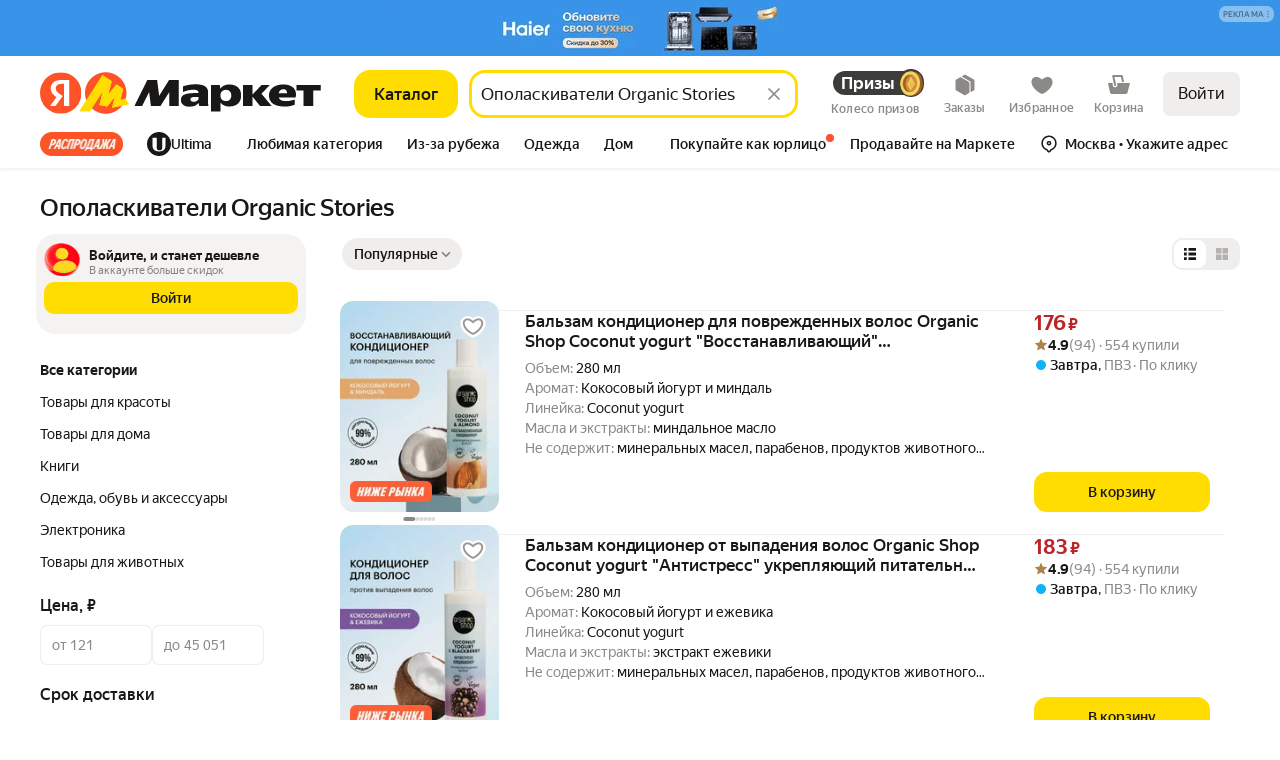

--- FILE ---
content_type: application/javascript; charset=utf-8
request_url: https://yastatic.net/s3/market-b2c-static-production/white-desktop/browser-light/browser-light.browser.promo_SearchPromoHeader.1e10f58.js
body_size: 9166
content:
(window.webpackJsonp=window.webpackJsonp||[]).push([[739],{10545:(function(n,t,e){"use strict";e.r(t),e.d(t,"getRouteByName",(function(){return A})),e.d(t,"buildUrl",(function(){return T})),e.d(t,"buildURL",(function(){return I})),e.d(t,"parseUrl",(function(){return E})),e.d(t,"parseUrlOptimized",(function(){return R})),e.d(t,"replaceParams",(function(){return h})),e.d(t,"pushParams",(function(){return b})),e.d(t,"assignLocation",(function(){return N}));var r,i=e(1724),o=e.n(i),a=e(1873),u=e(1874),_=e.n(u),d=e(1869),c=e.n(d),l=e(1872),f=e(1913),s=["hash"],g=a.a,O=a.a;if(l.b){var P=window.__ROUTES__;r=new c.a,g=(function(n){var t=P[n];t&&(r.addRoute(t),delete P[n])}),O=(function(){for(var n=0,t=Object.values(P);n<t.length;n++){var e=t[n];r.addRoute(e)}O=a.a,g=a.a})}else r=require("@yandex-market/stout").router;var p=(function(n,t,e){if(void 0===t&&(t={}),!n)return null;var r=n.build(t);return _()(r)?null:_()(e)?r:r+"#"+e}),m=(function(n){var t,e=n.params,r=void 0===e?{}:e,i=n.anchor;return r.hash,{paramsFiltered:o()(r,s),anchorNew:(null==(t=r.hash)?void 0:t.hash)||i}}),A=(function(n){return g(n),r.getRouteByName(n)}),T=(function(n,t,e){var r=A(n),i=m({params:t,anchor:e});return p(r,i.paramsFiltered,i.anchorNew)}),I=T,E=(function(n,t){void 0===t&&(t=!1),t||O();var e=r&&r.findFirst?r.findFirst(n):null;return e?{pageId:e[0].getName(),params:e[1]}:null}),R=(function(n){var t=n.url;return n.expectedPageIds.filter(Boolean).forEach(g),E(t,!0)}),h=(function(n,t,e){if(void 0===t&&(t={}),!l.c){var r=T(n,t,e);void 0===e&&(r+=window.location.hash),window.history&&Object(f.windowHistoryReplaceState)({pageId:n,pageParams:t},document.title,r)}}),b=(function(n,t,e){if(void 0===t&&(t={}),!l.c){var r=T(n,t,e);void 0===e&&(r+=window.location.hash),window.history&&Object(f.windowHistoryPushState)({pageId:n,pageParams:t},document.title,r)}}),N=(function(n,t,e){if(void 0===t&&(t={}),!l.c){var r=T(n,t,e);window.location&&Object(f.windowLocationAssign)({url:r})}})}),10759:(function(n,t,e){"use strict";e.d(t,"a",(function(){return _})),e.d(t,"f",(function(){return d})),e.d(t,"b",(function(){return c})),e.d(t,"c",(function(){return l})),e.d(t,"e",(function(){return f})),e.d(t,"d",(function(){return s}));var r=e(1527),i=e.n(r),o=e(1788);e(6773),e(6774);var a=e(6775),u=e(6771);e(4107);var _=(function(n){return null==n?void 0:n.metaInfo}),d=(function(n){var t;return null==(t=n.metaInfo)||null==(t=t.searchBar)?void 0:t.placeholder}),c=(function(n){var t;return null==(t=null==n?void 0:n.widgets)?void 0:t.nodes}),l=(function(n){var t;return(null==(t=n.metaInfo)?void 0:t.pageStyle)==="ultima"}),f=(function(n){if(!o.isDesktop&&(null==n||null==(t=n.metaInfo)?void 0:t.pageStyle)==="ultima"){var t,e=c(n);if(e){var r=e.find((function(n){return(null==n?void 0:n.name)===u.b&&"hotlinks"in n}));if(!r||!r.hotlinks)return;var a=new Set(r.hotlinks.map((function(n){return null==n?void 0:n.title})).filter(Boolean));if(!a.has("Каталог")||!a.has("Бренды"))return;return i()({},r,{name:"UltimaHotlinks"})}}}),s=(function(n){if(null!=n&&n.metaInfo){var t=n.metaInfo.emptyState;if(t)return{name:a.a,emptyState:t}}})}),1872:(function(n,t,e){"use strict";e.d(t,"b",(function(){return r})),e.d(t,"c",(function(){return i})),e.d(t,"a",(function(){return o}));var r=!0,i=!1,o="X-Market-App-Version"}),1873:(function(n,t,e){"use strict";t.a=(function(){})}),1874:(function(n,t,e){"use strict";t.__esModule=!0,t.default=void 0;var r,i=(r=e(1875))&&r.__esModule?r:{default:r};t.default=i.default}),1938:(function(n,t,e){"use strict";e.d(t,"a",(function(){return o})),e.d(t,"b",(function(){return a})),e.d(t,"e",(function(){return u})),e.d(t,"c",(function(){return _})),e.d(t,"d",(function(){return l})),e.d(t,"f",(function(){return g})),e.d(t,"i",(function(){return O})),e.d(t,"g",(function(){return P})),e.d(t,"h",(function(){return p}));var r,i=e(1820),o="page/PAGE_CHANGE",a="page/PAGE_CHANGE_BACK",u="page/PAGE_REDIRECT",_="page/PAGE_CHANGE_SILENT",d="page/INIT_ROUTE_SYNC",c="page/PAGE_TOGGLE_LOADING",l="@marketfront/page/INIT",f="@marketfront/page/SET_DOC_TITLE",s=Object(i.createActions)(((r={})[o]=(function(n){return Object(i.action)({pageId:n.pageId,params:n.params},n.meta)}),r[_]=(function(n){return Object(i.action)({pageId:n.pageId,params:n.params},n.meta)}),r[d]=i.empty,r[u]=(function(n){var t=n.url,e=n.target;return Object(i.action)({url:t,target:void 0!==e?e:"_self"})}),r[c]=i.empty,r[a]=(function(n){return Object(i.action)({delta:n})}),r[l]=(function(n){return Object(i.action)(n)}),r[f]=(function(n){return Object(i.action)(n)}),r)),g=s[o],O=(s[_],s[d],s[u]),P=(s[c],s[a]),p=s[l];s[f]}),1939:(function(n,t,e){"use strict";e.d(t,"a",(function(){return r})),e.d(t,"b",(function(){return i}));var r=(function(n){for(var t=arguments.length,e=Array(t>1?t-1:0),r=1;r<t;r++)e[r-1]=arguments[r];requestAnimationFrame((function(){setTimeout.apply(void 0,[n,0].concat(e))}))}),i=(function(n){return (function(){for(var t=arguments.length,e=Array(t),i=0;i<t;i++)e[i]=arguments[i];return r.apply(void 0,[n].concat(e))})})}),1940:(function(n,t,e){"use strict";e.d(t,"b",(function(){return d})),e.d(t,"a",(function(){return c})),e.d(t,"c",(function(){return f})),e.d(t,"e",(function(){return s})),e.d(t,"d",(function(){return g}));var r,i=e(1527),o=e.n(i),a=e(1941),u=e(1820),_="NAVIGATE",d="NAVIGATE_WITH_MIDDLE_BUTTON",c="NAVIGATE_WITH_CONTEXT_MENU",l=Object(u.createActions)(((r={})[_]=(function(n,t){return Object(u.action)(n,Object(a.a)(t)?o()({},t,{withSyncMetrikaCall:!0}):{withSyncMetrikaCall:!0})}),r[d]=(function(n){return Object(u.action)(n)}),r[c]=(function(n){return Object(u.action)(n)}),r)),f=l[_],s=l[d],g=l[c]}),1941:(function(n,t,e){"use strict";function r(n){return null!=n&&"object"==typeof n}e.d(t,"a",(function(){return r}))}),1947:(function(n,t,e){"use strict";e.d(t,"a",(function(){return o}));var r=e(1949),i=e(1948);function o(n){return Object(i.a)(n)||Object(r.a)(n)}}),1948:(function(n,t,e){"use strict";function r(n){return null===n}e.d(t,"a",(function(){return r}))}),1949:(function(n,t,e){"use strict";function r(n){return void 0===n}e.d(t,"a",(function(){return r}))}),2154:(function(n,t,e){"use strict";var r=e(2079),i=e.n(r),o=e(1562);t.a=(function(n){return Object(o.invariant)("function"==typeof n),Object(o.invariant)(1==arguments.length),i()(n)})}),2159:(function(n,t,e){"use strict";Object.defineProperty(t,"__esModule",{value:!0}),t.VIEW_PLATFORM_TYPE=t.WEB_PLATFORM_OPPOSITE_MAP=t.WEB_VIEW_PLATFORM_TYPE=t.WEB_VIEW=t.INTEGRATION_PLATFORM_TYPE=t.APP_CLIENT_PLATFORM_TYPE=t.APP_PLATFORM_GROUP_EDA_INTEGRATION=t.APP_PLATFORM_GROUP_LAVKA_INTEGRATION=t.APP_PLATFORM_GROUP_GO_INTEGRATION=t.APP_PLATFORM_GROUP_GO=t.APP_PLATFORM_INTEGRATION_ANDROID=t.APP_PLATFORM_INTEGRATION_IOS=t.APP_PLATFORM_GO_ANDROID=t.APP_PLATFORM_GO_IOS=t.APP_PLATFORM_GROUP_MOBILE=t.APP_PLATFORM_ANDROID=t.APP_PLATFORM_IOS=t.PLATFORM_GROUP_WEB=t.PLATFORM_TYPE_ANY=t.PLATFORM_TYPE=t.PROJECT_TYPE=void 0;var r=e(2160);Object.defineProperty(t,"PLATFORM_TYPE",{enumerable:!0,get:(function(){return r.PLATFORM_TYPE})}),Object.defineProperty(t,"PLATFORM_TYPE_ANY",{enumerable:!0,get:(function(){return r.PLATFORM_TYPE_ANY})}),Object.defineProperty(t,"PLATFORM_GROUP_WEB",{enumerable:!0,get:(function(){return r.PLATFORM_GROUP_WEB})}),Object.defineProperty(t,"WEB_VIEW",{enumerable:!0,get:(function(){return r.WEB_VIEW})}),Object.defineProperty(t,"WEB_VIEW_PLATFORM_TYPE",{enumerable:!0,get:(function(){return r.WEB_VIEW_PLATFORM_TYPE})}),Object.defineProperty(t,"WEB_PLATFORM_OPPOSITE_MAP",{enumerable:!0,get:(function(){return r.WEB_PLATFORM_OPPOSITE_MAP})});var i=e(2161);Object.defineProperty(t,"APP_PLATFORM_IOS",{enumerable:!0,get:(function(){return i.APP_PLATFORM_IOS})}),Object.defineProperty(t,"APP_PLATFORM_ANDROID",{enumerable:!0,get:(function(){return i.APP_PLATFORM_ANDROID})}),Object.defineProperty(t,"APP_PLATFORM_GROUP_MOBILE",{enumerable:!0,get:(function(){return i.APP_PLATFORM_GROUP_MOBILE})});var o=e(2162);Object.defineProperty(t,"APP_PLATFORM_GO_IOS",{enumerable:!0,get:(function(){return o.APP_PLATFORM_GO_IOS})}),Object.defineProperty(t,"APP_PLATFORM_GO_ANDROID",{enumerable:!0,get:(function(){return o.APP_PLATFORM_GO_ANDROID})}),Object.defineProperty(t,"APP_PLATFORM_INTEGRATION_IOS",{enumerable:!0,get:(function(){return o.APP_PLATFORM_INTEGRATION_IOS})}),Object.defineProperty(t,"APP_PLATFORM_INTEGRATION_ANDROID",{enumerable:!0,get:(function(){return o.APP_PLATFORM_INTEGRATION_ANDROID})}),Object.defineProperty(t,"APP_PLATFORM_GROUP_GO",{enumerable:!0,get:(function(){return o.APP_PLATFORM_GROUP_GO})}),Object.defineProperty(t,"APP_PLATFORM_GROUP_GO_INTEGRATION",{enumerable:!0,get:(function(){return o.APP_PLATFORM_GROUP_GO_INTEGRATION})}),Object.defineProperty(t,"APP_PLATFORM_GROUP_LAVKA_INTEGRATION",{enumerable:!0,get:(function(){return o.APP_PLATFORM_GROUP_LAVKA_INTEGRATION})}),Object.defineProperty(t,"APP_PLATFORM_GROUP_EDA_INTEGRATION",{enumerable:!0,get:(function(){return o.APP_PLATFORM_GROUP_EDA_INTEGRATION})}),Object.defineProperty(t,"INTEGRATION_PLATFORM_TYPE",{enumerable:!0,get:(function(){return o.INTEGRATION_PLATFORM_TYPE})});var a=e(2163);Object.defineProperty(t,"PROJECT_TYPE",{enumerable:!0,get:(function(){return a.PROJECT_TYPE})}),Object.defineProperty(t,"APP_CLIENT_PLATFORM_TYPE",{enumerable:!0,get:(function(){return a.APP_CLIENT_PLATFORM_TYPE})}),Object.defineProperty(t,"VIEW_PLATFORM_TYPE",{enumerable:!0,get:(function(){return a.VIEW_PLATFORM_TYPE})})}),2160:(function(n,t,e){"use strict";var r;Object.defineProperty(t,"__esModule",{value:!0}),t.WEB_PLATFORM_OPPOSITE_MAP=t.WEB_VIEW_PLATFORM_TYPE=t.WEB_VIEW=t.PLATFORM_GROUP_WEB=t.PLATFORM_TYPE_ANY=t.PLATFORM_TYPE=void 0,t.PLATFORM_TYPE={DESKTOP:"desktop",TOUCH:"touch",API:"api"},t.PLATFORM_TYPE_ANY="any",t.PLATFORM_GROUP_WEB="web",t.WEB_VIEW="web_view",t.WEB_VIEW_PLATFORM_TYPE={WEB_VIEW:t.WEB_VIEW},t.WEB_PLATFORM_OPPOSITE_MAP=((r={})[t.PLATFORM_TYPE.TOUCH]=t.PLATFORM_TYPE.DESKTOP,r[t.PLATFORM_TYPE.DESKTOP]=t.PLATFORM_TYPE.TOUCH,r)}),2161:(function(n,t,e){"use strict";Object.defineProperty(t,"__esModule",{value:!0}),t.APP_PLATFORM_GROUP_MOBILE=t.APP_PLATFORM_ANDROID=t.APP_PLATFORM_IOS=void 0,t.APP_PLATFORM_IOS="ios",t.APP_PLATFORM_ANDROID="android",t.APP_PLATFORM_GROUP_MOBILE="mobile"}),2162:(function(n,t,e){"use strict";Object.defineProperty(t,"__esModule",{value:!0}),t.INTEGRATION_PLATFORM_TYPE=t.MARKET_INTEGRATION_CLIENT=t.INTEGRATION_CLIENT_UNKNOWN=t.INTEGRATION_CLIENT_ANDROID=t.INTEGRATION_CLIENT_IOS=t.APP_PLATFORM_GROUP_EDA_INTEGRATION=t.APP_PLATFORM_GROUP_LAVKA_INTEGRATION=t.APP_PLATFORM_GROUP_GO_INTEGRATION=t.APP_PLATFORM_GROUP_GO=t.APP_PLATFORM_INTEGRATION_ANDROID=t.APP_PLATFORM_INTEGRATION_IOS=t.APP_PLATFORM_GO_ANDROID=t.APP_PLATFORM_GO_IOS=void 0,t.APP_PLATFORM_GO_IOS="go_ios",t.APP_PLATFORM_GO_ANDROID="go_android",t.APP_PLATFORM_INTEGRATION_IOS="integration_ios",t.APP_PLATFORM_INTEGRATION_ANDROID="integration_android",t.APP_PLATFORM_GROUP_GO="go",t.APP_PLATFORM_GROUP_GO_INTEGRATION="go",t.APP_PLATFORM_GROUP_LAVKA_INTEGRATION="lavka_integration",t.APP_PLATFORM_GROUP_EDA_INTEGRATION="eda_integration",t.INTEGRATION_CLIENT_IOS="ios",t.INTEGRATION_CLIENT_ANDROID="android",t.INTEGRATION_CLIENT_UNKNOWN="unknown",t.MARKET_INTEGRATION_CLIENT={IOS:t.INTEGRATION_CLIENT_IOS,ANDROID:t.INTEGRATION_CLIENT_ANDROID,UNKNOWN:t.INTEGRATION_CLIENT_UNKNOWN},t.INTEGRATION_PLATFORM_TYPE={INTEGRATION_IOS:t.APP_PLATFORM_INTEGRATION_IOS,INTEGRATION_ANDROID:t.APP_PLATFORM_INTEGRATION_ANDROID}}),2163:(function(n,t,e){"use strict";Object.defineProperty(t,"__esModule",{value:!0}),t.PlatformX=t.VIEW_PLATFORM_TYPE=t.APP_CLIENT_PLATFORM_TYPE=t.PROJECT_TYPE=void 0;var r,i=e(2160),o=e(2161),a=e(2162);t.PROJECT_TYPE={BUSINESS:"business",MARKET:"market",API:"api"},t.APP_CLIENT_PLATFORM_TYPE={IOS:o.APP_PLATFORM_IOS,ANDROID:o.APP_PLATFORM_ANDROID,GO:a.APP_PLATFORM_GROUP_GO,GO_IOS:a.APP_PLATFORM_GO_IOS,GO_ANDROID:a.APP_PLATFORM_GO_ANDROID},t.VIEW_PLATFORM_TYPE={DESKTOP:i.PLATFORM_TYPE.DESKTOP,TOUCH:i.PLATFORM_TYPE.TOUCH,MOBILE:o.APP_PLATFORM_GROUP_MOBILE},(r=t.PlatformX||(t.PlatformX={})).AppIOS="IOS",r.AppAndroid="ANDROID",r.WebDesktop="DESKTOP",r.WebTouch="TOUCH",r.IntLavkaIOS="YANDEX_LAVKA_IOS",r.IntLavkaAndroid="YANDEX_LAVKA_ANDROID",r.IntGoIOS="YANDEX_GO_IOS",r.IntGoAndroid="YANDEX_GO_ANDROID",r.IntEdaIOS="YANDEX_EDA_IOS",r.IntEdaAndroid="YANDEX_EDA_ANDROID",r.IntDeliveryClubIOS="DELIVERY_CLUB_IOS",r.IntDeliveryClubAndroid="DELIVERY_CLUB_ANDROID",r.IntTelegramIOS="TELEGRAM_IOS",r.IntTelegramAndroid="TELEGRAM_ANDROID",r.Unknown="UNKNOWN"}),2172:(function(n,t,e){"use strict";e.d(t,"a",(function(){return s})),e.d(t,"b",(function(){return g})),e.d(t,"c",(function(){return O}));var r=e(1527),i=e.n(r),o=e(1724),a=e.n(o),u=e(1540),_=e.n(u),d=e(1943),c=e(2173),l=e.n(c),f=["flexDirection","gap","rowGap","paddingX","paddingY","paddingTop","paddingRight","paddingBottom","paddingLeft","marginTop","marginRight","marginBottom","marginLeft","justifyContent","alignItems","wrap","hidden","className","as","children","withoutDefaultFlex"];function s(n){var t=n.flexDirection,e=n.gap,r=void 0===e?0:e,o=n.rowGap,c=n.paddingX,s=void 0===c?0:c,g=n.paddingY,O=void 0===g?0:g,P=n.paddingTop,p=void 0===P?0:P,m=n.paddingRight,A=void 0===m?0:m,T=n.paddingBottom,I=void 0===T?0:T,E=n.paddingLeft,R=void 0===E?0:E,h=n.marginTop,b=void 0===h?0:h,N=n.marginRight,v=void 0===N?0:N,L=n.marginBottom,M=void 0===L?0:L,G=n.marginLeft,F=void 0===G?0:G,y=n.justifyContent,S=void 0===y?"normal":y,D=n.alignItems,w=void 0===D?"normal":D,j=n.wrap,C=void 0!==j&&j,W=n.hidden,x=n.className,U=n.as,Y=void 0===U?"div":U,B=n.children,k=n.withoutDefaultFlex,H=a()(n,f),z=Object(u.useMemo)((function(){return"gap-"+r.toString().replace(".","_")}),[r]);return _.a.createElement(Y,i()({className:Object(d.a)(x,(p>0||O>0)&&l.a["padding-top-"+(p||O)],(A>0||s>0)&&l.a["padding-right-"+(A||s)],(I>0||O>0)&&l.a["padding-bottom-"+(I||O)],(R>0||s>0)&&l.a["padding-left-"+(R||s)],l.a.root,k?l.a.withoutDefaultFlex:l.a["flex-direction-"+(void 0===t?"column":t)],r>0&&!o&&l.a[z],b>0&&l.a["margin-top-"+b],v>0&&l.a["margin-right-"+v],M>0&&l.a["margin-bottom-"+M],F>0&&l.a["margin-left-"+F],"normal"!==S&&l.a["justify-content-"+S],"normal"!==w&&l.a["align-items-"+w],C&&l.a.wrap),hidden:void 0!==W&&W},H),B)}function g(n){return _.a.createElement(s,i()({flexDirection:"column"},n))}function O(n){return _.a.createElement(s,i()({flexDirection:"row"},n))}}),2173:(function(n,t,e){n.exports={root:"_1MOwX",withoutDefaultFlex:"HWVB4","flex-direction-column":"_1bCJz","flex-direction-row":"_2eMnU","flex-direction-row-reverse":"Deuyp","flex-direction-column-reverse":"p6Zks",wrap:"_2qZqz","gap-0":"_1KiOU","padding-top-0":"_1Gfas","padding-right-0":"_3VG-4","padding-bottom-0":"_3yaNa","padding-left-0":"_1BD91","margin-top-0":"_3v63r","margin-right-0":"_1eg3s","margin-bottom-0":"_2Hyxz","margin-left-0":"_2vKGQ","gap-1":"_2FUSc","padding-top-1":"_2Llxj","padding-right-1":"XmAJX","padding-bottom-1":"_3tza_","padding-left-1":"XWsx-","margin-top-1":"_3Fh5L","margin-right-1":"_1dBRS","margin-bottom-1":"i1Eun","margin-left-1":"_2IGu6","gap-2":"AH9fe","padding-top-2":"_2y6Gl","padding-right-2":"p_cw-","padding-bottom-2":"_1pIA_","padding-left-2":"Ky5F8","margin-top-2":"_2WoY-","margin-right-2":"Ei42Q","margin-bottom-2":"Mb7vH","margin-left-2":"_8-VyZ","gap-3":"_28-dA","padding-top-3":"_1jupA","padding-right-3":"_3Q3MC","padding-bottom-3":"_1FEQF","padding-left-3":"_19BYU","margin-top-3":"_1aCUG","margin-right-3":"_3_HV2","margin-bottom-3":"_2y1ui","margin-left-3":"_1JdsY","gap-4":"_1o9dD","padding-top-4":"_1129c","padding-right-4":"_1T2Sz","padding-bottom-4":"_2lL8Y","padding-left-4":"_3LfRU","margin-top-4":"_3cz5I","margin-right-4":"_3pzZC","margin-bottom-4":"_3kPuD","margin-left-4":"_10Qcj","gap-5":"FHzae","padding-top-5":"tiHo6","padding-right-5":"_5CpNu","padding-bottom-5":"bUzjm","padding-left-5":"_3wKZA","margin-top-5":"vog3W","margin-right-5":"_211_s","margin-bottom-5":"_3l36O","margin-left-5":"r2gcN","gap-6":"_1nHQg","padding-top-6":"_3wnHZ","padding-right-6":"_1E_6a","padding-bottom-6":"_3_yPl","padding-left-6":"_2LEKJ","margin-top-6":"DvFDD","margin-right-6":"_316TY","margin-bottom-6":"iLygt","margin-left-6":"_1feZ8","gap-7":"eWq-S","padding-top-7":"NOd0l","padding-right-7":"_2Hiqm","padding-bottom-7":"_1D2cs","padding-left-7":"_3n55i","margin-top-7":"dOWvJ","margin-right-7":"_1_KCD","margin-bottom-7":"_25kYl","margin-left-7":"_2dpWg","gap-8":"_1Qy9t","padding-top-8":"R2XMm","padding-right-8":"eqqXl","padding-bottom-8":"_3mmUy","padding-left-8":"_1fjXL","margin-top-8":"_1IkKQ","margin-right-8":"_1rsVZ","margin-bottom-8":"_3UhlB","margin-left-8":"_3gNTn","gap-9":"_3Qfy0","padding-top-9":"-u32m","padding-right-9":"_1nPJq","padding-bottom-9":"_12eW2","padding-left-9":"_1jsCH","margin-top-9":"_3BJvH","margin-right-9":"_1hxSi","margin-bottom-9":"_2hpEe","margin-left-9":"_3r7C4","gap-10":"_2Gp39","padding-top-10":"IMXKV","padding-right-10":"_2WxNX","padding-bottom-10":"_1Yo65","padding-left-10":"wP9cS","margin-top-10":"mvta4","margin-right-10":"_2P9qQ","margin-bottom-10":"_1XELx","margin-left-10":"_3qDDN","gap-11":"_3S63f","padding-top-11":"_3C9ih","padding-right-11":"_3TaXY","padding-bottom-11":"_2c7dv","padding-left-11":"Qk1V-","margin-top-11":"I0QMe","margin-right-11":"_3rnOI","margin-bottom-11":"_35o8q","margin-left-11":"_1mqco","gap-12":"_2M4Db","padding-top-12":"_1NmNc","padding-right-12":"fIkyB","padding-bottom-12":"_2Ep57","padding-left-12":"OZJZ-","margin-top-12":"_1deQk","margin-right-12":"_3n4Q9","margin-bottom-12":"_3ilZX","margin-left-12":"_2CPsI","gap-13":"_2cjwa","padding-top-13":"_2GYf9","padding-right-13":"_2I3Yy","padding-bottom-13":"_353Q2","padding-left-13":"_1v8Me","margin-top-13":"_36mGk","margin-right-13":"_3s_k0","margin-bottom-13":"_39zkn","margin-left-13":"_3SKja","gap-14":"BIGwq","padding-top-14":"_1TLJJ","padding-right-14":"_3kLoo","padding-bottom-14":"H0WZj","padding-left-14":"_3GEYl","margin-top-14":"W1Mj7","margin-right-14":"_31IVj","margin-bottom-14":"_2ShWX","margin-left-14":"_2MjkF","gap-15":"_18bcG","padding-top-15":"_3NRJt","padding-right-15":"eDOtv","padding-bottom-15":"n-kxE","padding-left-15":"_2zgaG","margin-top-15":"_2KZ7h","margin-right-15":"_2UIqi","margin-bottom-15":"_2cQVi","margin-left-15":"_2gjVz","gap-20":"_1b6Q2","padding-top-20":"_2sQ74","padding-right-20":"_1URbh","padding-bottom-20":"_3rwyO","padding-left-20":"_15eoH","margin-top-20":"_3dHA1","margin-right-20":"_2jPrT","margin-bottom-20":"aWXX1","margin-left-20":"_3kx01","gap-45":"_3L26k","padding-top-45":"_26a2A","padding-right-45":"nPOKZ","padding-bottom-45":"_3NSvL","padding-left-45":"_2OdOx","margin-top-45":"hZnGW","margin-right-45":"_3DoEB","margin-bottom-45":"_11KZg","margin-left-45":"_1e3Fm","gap-0_5":"_1UsRD","padding-top-0_5":"_2JZwZ","padding-right-0_5":"_2qMAW","padding-bottom-0_5":"_16enN","padding-left-0_5":"_2rBBl","margin-top-0_5":"_2-bMo","margin-right-0_5":"_3Ly4D","margin-bottom-0_5":"RT1pL","margin-left-0_5":"cWNPI","gap-1_5":"_2lpQG","padding-top-1_5":"zNUrq","padding-right-1_5":"_1jE3q","padding-bottom-1_5":"_3Q-gW","padding-left-1_5":"_2gUGU","margin-top-1_5":"_1XdvZ","margin-right-1_5":"s4UQE","margin-bottom-1_5":"_3pGmy","margin-left-1_5":"_72b3t","gap-2_5":"_23qU7","padding-top-2_5":"j2cSV","padding-right-2_5":"_dksY","padding-bottom-2_5":"_1FP9n","padding-left-2_5":"_1LVVF","margin-top-2_5":"_3zjz3","margin-right-2_5":"_15vuU","margin-bottom-2_5":"_2YurK","margin-left-2_5":"_3uLaV","justify-content-center":"_3DZsR","justify-content-space-between":"_1gtHy","justify-content-end":"X4Qeo","align-items-center":"_1O1a7","align-items-end":"_3mCp-","align-items-baseline":"_2fCCf","align-items-flex-start":"_3en-F","align-items-stretch":"_18Zz2"}}),2174:(function(n,t,e){"use strict";var r=e(2079),i=e.n(r),o=e(1562),a=e(1949),u=e(1947);function _(n,t){(null==t||t>n.length)&&(t=n.length);for(var e=0,r=Array(t);e<t;e++)r[e]=n[e];return r}t.a=i()((function(n,t,e){Object(o.invariant)(Array.isArray(t));for(var r,i=e,d=(function(n,t){var e="undefined"!=typeof Symbol&&n[Symbol.iterator]||n["@@iterator"];if(e)return(e=e.call(n)).next.bind(e);if(Array.isArray(n)||(e=(function(n,t){if(n){if("string"==typeof n)return _(n,t);var e=Object.prototype.toString.call(n).slice(8,-1);if("Object"===e&&n.constructor&&(e=n.constructor.name),"Map"===e||"Set"===e)return Array.from(n);if("Arguments"===e||/^(?:Ui|I)nt(?:8|16|32)(?:Clamped)?Array$/.test(e))return _(n,t)}})(n))){e&&(n=e);var r=0;return (function(){return r>=n.length?{done:!0}:{done:!1,value:n[r++]}})}throw TypeError("Invalid attempt to iterate non-iterable instance.\nIn order to be iterable, non-array objects must have a [Symbol.iterator]() method.")})(t);!(r=d()).done;){var c=r.value;if(Object(u.a)(i))return n;i=i[c]}return Object(a.a)(i)?n:i}))}),2177:(function(n,t,e){"use strict";e.d(t,"a",(function(){return s}));var r=e(1527),i=e.n(r),o=e(1724),a=e.n(o),u=e(1540),_=e.n(u),d=e(1943),c=e(2178),l=e.n(c),f=["size","lineHeight","weight","children","as","lineClamp","color","paletteColor","align","className","wide","withHyphens"],s=_.a.forwardRef((function(n,t){var e=n.size,r=void 0===e?"13":e,o=n.lineHeight,u=n.weight,c=void 0===u?"400":u,s=n.children,g=n.as,O=void 0===g?"span":g,P=n.lineClamp,p=void 0===P?"none":P,m=n.color,A=void 0===m?"black":m,T=n.paletteColor,I=n.align,E=void 0===I?"left":I,R=n.className,h=n.wide,b=void 0!==h&&h,N=n.withHyphens,v=void 0===N||N,L=a()(n,f);return _.a.createElement(O,i()({},L,{style:T?i()({},L.style,{color:T}):L.style,className:Object(d.a)(l.a.root,R,A&&l.a["color-"+A],null!=r&&l.a["size-"+r],null!=o&&l.a["line-height-"+o],null!=c&&l.a["weight-"+c],"none"!==p&&l.a["line-clamp-"+p],"left"!==E&&l.a["align-"+E],v&&l.a.withHyphens,b&&l.a.proportional),ref:t}),s)}))}),2178:(function(n,t,e){n.exports={withHyphens:"_1A5yJ","color-black":"_2SUA6","color-gray":"x6GyE","color-light-gray":"_3RNHF","color-plus":"_EQJ3","color-white":"_11BY1","color-orange":"_1zJ_9","color-orangeMandarin":"_3FtLE","color-red":"wiNbX","color-dark-red":"_1eJFf","color-redViolet":"_3pUMd","color-blue":"_1CbKN","color-electricBlue":"P6tg8","size-8":"BFyyz","size-9":"_13Fu3","size-10":"_3gPb5","size-11":"_2ze7k","size-12":"_3dIWE","size-13":"_33utW","size-14":"_3kbFf","size-15":"_3IWdR","size-16":"_1X5gX","size-17":"_3_ISO","size-18":"NqMit","size-19":"QPw2Q","size-20":"_33Eco","size-21":"_3pNrb","size-215":"_4ik1G","size-22":"_6A9jC","size-24":"uHWDY","size-28":"jM85b","size-32":"_12W1q","size-40":"_3tpj6","size-42":"_3fMfV","size-56":"_2Loba","size-70":"_2dgBJ","line-height-8":"vjZ9Y","line-height-9":"_1KKHK","line-height-10":"wyn94","line-height-11":"_39DVI","line-height-12":"_29Bgj","line-height-13":"_2vGiL","line-height-14":"_32g5e","line-height-15":"_38aiO","line-height-16":"JhCKq","line-height-17":"_1jUll","line-height-18":"_1wql1","line-height-19":"zqk56","line-height-20":"_3zdab","line-height-21":"_1FLMK","line-height-215":"_37Mu2","line-height-22":"_3C30u","line-height-24":"_2jm3W","line-height-28":"_2axpO","line-height-32":"UojIV","line-height-40":"_3yapV","line-height-42":"_3enV7","line-height-56":"_1bH1e","line-height-70":"_2S5kc","weight-400":"IFARr","weight-500":"_13aK2","weight-700":"_1X1Ia","weight-900":"jzy-h","line-clamp-1":"bCEl1","line-clamp-2":"_2a1rW","line-clamp-3":"_2-NSe","line-clamp-4":"h29Q2","line-clamp-5":"_3QKVO","align-center":"b53KJ",proportional:"_2j1X1"}}),2179:(function(n,t,e){"use strict";e.d(t,"a",(function(){return s}));var r=e(1527),i=e.n(r),o=e(1724),a=e.n(o),u=e(1540),_=e.n(u),d=e(1943),c=e(2180),l=e.n(c),f=["children","href","title","target","aria-label","rel","onClick","className","dataAuto"],s=(function(n){var t=n.children,e=n.href,r=n.title,o=n.target,u=n["aria-label"],c=n.rel,s=n.onClick,g=n.className,O=n.dataAuto,P=a()(n,f);return _.a.createElement("a",i()({href:e,title:r,target:o,"aria-label":u||r,rel:c,onClick:s,className:Object(d.a)(l.a.root,g),"data-auto":O},P),t)})}),2180:(function(n,t,e){n.exports={root:"EQlfk"}}),2181:(function(n,t,e){"use strict";var r=e(1540),i=e.n(r),o=e(1943),a=e(2182),u=e.n(a);t.a=(function(n){var t=n.className,e=n.children,r=n.size,a=n.theme,_=n.weight,d=n.dataAuto,c=n.block,l=n.style,f=n.role,s=n.dangerouslyText,g=n["aria-hidden"],O=Object(o.a)(u.a.root,u.a["_theme_"+(void 0===a?"normal":a)],u.a["_weight_"+(void 0===_?"regular":_)],t,!!r&&u.a["_size_"+r]),P=void 0!==c&&c?"div":"span";return s?i.a.createElement(P,{className:O,"data-auto":d,style:l,role:f,dangerouslySetInnerHTML:{__html:s},"aria-hidden":g}):i.a.createElement(P,{className:O,"data-auto":d,style:l,role:f,"aria-hidden":g},e)})}),2182:(function(n,t,e){n.exports={root:"_2GQYE",_size_100:"_2b81e",_size_150:"_2Q-vy",_size_200:"_3G8KB",_size_250:"_20WXw",_size_300:"_1NycO",_size_350:"_1_A7R",_size_400:"mZBg6",_size_425:"SkIiZ",_size_450:"_1-u8B",_size_500:"_2-4nm",_size_550:"_2G2rl",_size_600:"Q0cz_",_size_700:"_3_sob",_size_800:"_3fl5K",_size_1200:"_1jAqY",_theme_normal:"_27SAg",_theme_primary:"K--iA",_theme_warning:"_19Q_3",_theme_error:"_2kVtN",_theme_success:"_3B0mL",_theme_muted:"EcRyn",_theme_invert:"_3OE2D",_weight_light:"_35DaY",_weight_regular:"_1DkIB",_weight_medium:"_2vojS",_weight_bold:"_3ZAgS",_weight_bolder:"_1T_Zt"}}),2192:(function(n,t,e){"use strict";e.d(t,"a",(function(){return r}));var r={DEFAULT:"default",YELLOW:"yellow",THIN:"thin",PURPULE_DASHED:"purpleDashed",YANDEX_GO:"yandexGo",CHECKOUT:"checkout",RESALE:"resale",ORANGE:"orange",GRAY:"gray",BLACK:"black",YELLOW_TOXIC:"yellowToxic",YELLOW_UNBORDERED:"yellowUnbordered",ADDRESS_FIELD_ROUNDED:"addressFieldRounded"}}),2231:(function(n,t,e){"use strict";e.d(t,"a",(function(){return r})),e.d(t,"p",(function(){return i})),e.d(t,"n",(function(){return o})),e.d(t,"w",(function(){return a})),e.d(t,"x",(function(){return u})),e.d(t,"q",(function(){return _})),e.d(t,"u",(function(){return d})),e.d(t,"r",(function(){return c})),e.d(t,"t",(function(){return l})),e.d(t,"s",(function(){return f})),e.d(t,"f",(function(){return s})),e.d(t,"h",(function(){return g})),e.d(t,"g",(function(){return O})),e.d(t,"i",(function(){return P})),e.d(t,"e",(function(){return p})),e.d(t,"j",(function(){return m})),e.d(t,"l",(function(){return A})),e.d(t,"k",(function(){return T})),e.d(t,"m",(function(){return I})),e.d(t,"b",(function(){return E})),e.d(t,"d",(function(){return R})),e.d(t,"c",(function(){return h})),e.d(t,"z",(function(){return b})),e.d(t,"v",(function(){return N})),e.d(t,"y",(function(){return v})),e.d(t,"o",(function(){return L})),e(2232);var r="ds-flex",i="ds-flex_inl",o="ds-flex_col",a="ds-flex_row",u="ds-flex_row_rv",_="ds-flex_jc_c",d="ds-flex_jc_s",c="ds-flex_jc_e",l="ds-flex_jc_sb",f="ds-flex_jc_sa",s="ds-flex_ai_c",g="ds-flex_ai_s",O="ds-flex_ai_e",P="ds-flex_ai_str",p="ds-flex_ai_b",m="ds-flex_as_c",A="ds-flex_as_s",T="ds-flex_as_e",I="ds-flex_as_str",E="ds-flex_ac_c",R="ds-flex_ac_s",h="ds-flex_ac_e",b="ds-flex_wr",N="ds-flex_nwr",v="ds-flex_shr_0",L="ds-flex_gr_1"}),2232:(function(n,t,e){}),2399:(function(n,t,e){"use strict";var r=e(2400),i=e.n(r),o=e(2403),a=e.n(o);t.a=(function(n){return i()((function(t){return!n(t)}),a.a)})}),2445:(function(n,t,e){"use strict";t.__esModule=!0,t.default=void 0;var r=e(1562);t.default=(function(n){return(0,r.invariant)(Array.isArray(n)),n[0]})}),2874:(function(n,t,e){"use strict";var r,i=e(1527),o=e.n(i),a=e(1724),u=e.n(a),_=e(1540),d=e.n(_),c=e(10082),l=["wrapperProps"];t.a=(r={},function(n){return (function(t){var e=t.wrapperProps,i=void 0===e?{}:e,a=u()(t,l);return d.a.createElement(c.a,o()({},r,i),d.a.createElement(n,a))})})}),3092:(function(n,t,e){"use strict";var r=e(1562);t.a=(function(n){return Object(r.invariant)(Array.isArray(n)),n[n.length-1]})}),3111:(function(n,t,e){"use strict";e.d(t,"a",(function(){return i}));var r=e(3112),i=(function(n,t){return Object(r.a)(n)[t]})}),3112:(function(n,t,e){"use strict";e.d(t,"a",(function(){return r}));var r=(function(n){var t;return(null==(t=n.collections)?void 0:t.visibleSearchResult)||{}})}),3113:(function(n,t,e){"use strict";e.d(t,"h",(function(){return o})),e.d(t,"g",(function(){return a})),e.d(t,"v",(function(){return u})),e.d(t,"n",(function(){return _})),e.d(t,"L",(function(){return d})),e.d(t,"a",(function(){return l})),e.d(t,"c",(function(){return f})),e.d(t,"b",(function(){return s})),e.d(t,"d",(function(){return g})),e.d(t,"t",(function(){return O})),e.d(t,"H",(function(){return P})),e.d(t,"I",(function(){return p})),e.d(t,"q",(function(){return m})),e.d(t,"l",(function(){return A})),e.d(t,"p",(function(){return T})),e.d(t,"y",(function(){return I})),e.d(t,"m",(function(){return E})),e.d(t,"C",(function(){return R})),e.d(t,"K",(function(){return h})),e.d(t,"B",(function(){return b})),e.d(t,"w",(function(){return N})),e.d(t,"J",(function(){return v})),e.d(t,"F",(function(){return L})),e.d(t,"A",(function(){return M})),e.d(t,"P",(function(){return G})),e.d(t,"D",(function(){return S})),e.d(t,"G",(function(){return D})),e.d(t,"x",(function(){return w})),e.d(t,"s",(function(){return j})),e.d(t,"N",(function(){return C})),e.d(t,"j",(function(){return W})),e.d(t,"O",(function(){return x})),e.d(t,"k",(function(){return U})),e.d(t,"e",(function(){return Y})),e.d(t,"M",(function(){return B})),e.d(t,"o",(function(){return k})),e.d(t,"E",(function(){return H})),e.d(t,"r",(function(){return z})),e.d(t,"f",(function(){return V})),e.d(t,"i",(function(){return K})),e.d(t,"z",(function(){return X})),e.d(t,"u",(function(){return Q})),e(2445);var r=e(3092),i=e(1764),o=(function(n){return n.currentPageIds||[]}),a=(function(n){return Object(r.a)(n.currentPageIds)}),u=(function(n){return n.pageCount}),_=(function(n){return n.hasNextPage}),d=(function(n){return n.text}),c=(function(n){return n.suggestText}),l=(function(n){return d(n)||c(n)}),f=(function(n){return n.hid}),s=(function(n){return n.hidForFilters}),g=(function(n){return n.hids}),O=(function(n){return n.nid}),P=(function(n){return n.sortId}),p=(function(n){return n.sortIds}),m=(function(n){return n.intentIds}),A=(function(n){return n.filterIds||[]}),T=(function(n){return n.id}),I=(function(n){return n[i.k]}),E=(function(n){return n.generalContext}),R=(function(n){var t;return null==(t=n.generalContext)?void 0:t.paramValue}),h=(function(n){return n.supplierIds}),b=(function(n){return n.reportState}),N=(function(n){return n.pageKey}),v=(function(n){return n.subKey}),L=(function(n){return n.seriesId}),M=(function(n){var t,e=((t={generalContext:R(n),"page-key":N(n),"sub-key":v(n),seriesId:L(n),text:d(n),suggest_text:c(n),hid:f(n)||g(n),nid:O(n),how:P(n),searchPlace:n.searchPlace,supplierId:h(n),bonusId:F(n),promocodeCoinId:y(n),vendorId:n.vendorIds,rs:b(n),"connected-retail":V(n)})[i.k]=I(n),t.businessId=n.businessId,t["discount-from"]=W(n),t.warehouse_id=x(n),t["express-warehouse-id"]=U(n),t[i.a]=!1===z(n)?"1":void 0,t.slug=n.slug,t.searchContext=n.searchContext,t.descriptionShopPromoId=K(n),t.promoKey=X(n),t.rt=n.rt,t["promo-type-name"]=n.promoTypeName,t);return e.shopPromoId=D(n),e.parentPromoId=w(n),e}),G=(function(n){return n.isLoading}),F=(function(n){return n.promocodeCoinId?void 0:n.bonusId}),y=(function(n){return n.promocodeCoinId}),S=(function(n){return n.searchResultIds}),D=(function(n){return n.shopPromoIds}),w=(function(n){return n.parentPromoIds}),j=(function(n){return n.itemsPerPage}),C=(function(n){return n.viewType}),W=(function(n){return n.discountFrom}),x=(function(n){return n.warehouseId}),U=(function(n){return n.expressWarehouseId}),Y=(function(n){return n.commonRelevanceInfo}),B=(function(n){return n.total}),k=(function(n){return n.headerIncutId}),H=(function(n){return n.searchType}),z=(function(n){return n.isHighRelevance}),V=(function(n){return n.connectedRetail}),K=(function(n){return n.descriptionShopPromoId}),X=(function(n){return n.promoKey}),Q=(function(n){return n.offersFavouriteCategoryInfo})}),3326:(function(n,t,e){"use strict";e.d(t,"a",(function(){return r})),e.d(t,"c",(function(){return i})),e.d(t,"b",(function(){return o}));var r=(function(n){return null==n?void 0:n.header}),i=(function(n){return null==n?void 0:n.type}),o=(function(n){return null==n?void 0:n.paramValue})}),4107:(function(n,t,e){"use strict";e.d(t,"a",(function(){return i})),e.d(t,"b",(function(){return o}));var r,i="ProductScrollbox",o=((r={}).SALE="sale",r.SHOP_SALE="shopSale",r.BASE_TABS="baseTabs",r)}),4587:(function(n,t,e){"use strict";e.d(t,"a",(function(){return i})),e.d(t,"b",(function(){return o}));var r,i="PromoHeader",o=((r={}).FAVOURITE_CATEGORY="FAVOURITE_CATEGORY",r.FAVOURITE_CATEGORIES="FAVOURITE_CATEGORIES",r.UNKNOWN="UNKNOWN",r)}),6655:(function(n,t,e){"use strict";e.d(t,"b",(function(){return i})),e.d(t,"a",(function(){return o}));var r,i="MediaScrollbox",o=((r={}).SHOW_TOAST="showToast",r)}),6769:(function(n,t){}),6770:(function(n,t,e){n.exports={root:"_1lYtQ"}}),6771:(function(n,t,e){"use strict";e.d(t,"b",(function(){return i})),e.d(t,"a",(function(){return o}));var r,i="Hotlinks",o=((r={}).OPEN_LINK_ACTION="openLinkAction",r.SHOW_CATEGORIES_SELECTOR_ACTION="showCategoriesSelectorAction",r.OPEN_FAVOURITE_CATEGORY_POPUP="openFavouriteCategoryPopup",r)}),6772:(function(n,t,e){"use strict";e.d(t,"a",(function(){return o})),e.d(t,"b",(function(){return a})),e.d(t,"c",(function(){return u}));var r,i,o="TabSwitcher",a=((r={}).CHIPS="chips",r.SEGMENTED="segmented",r),u=((i={}).LEFT="left",i.RIGHT="right",i)}),6773:(function(n,t,e){"use strict";e.d(t,"a",(function(){return r}));var r="UltimaCustomLayoutHeaderWidget"}),6774:(function(n,t,e){"use strict";e.d(t,"a",(function(){return r}));var r="FomoCustomLayoutHeaderWidget"}),6775:(function(n,t,e){"use strict";e.d(t,"a",(function(){return r}));var r="SearchEmptyStateWidget"}),9691:(function(n,t,e){"use strict";e.r(t);var r,i=e(9854),o=e(6769),a=e.n(o),u={dynWidgets:{"@promo/PromoProgress":(function(){return Promise.all([e.e(0),e.e(736)]).then(e.bind(null,9689))})},mapping:{ShareUrlButton:e(9985).default}},_=e(1724),d=e.n(_),c=e(1527),l=e.n(c),f=e(1540),s=e.n(f),g=e(1536),O=e(3461),P=e(10013),p=e(2399),m=e(2874),A=e(10759),T=e(4587),I=e(6771),E=e(4107),R=e(6655),h=e(4606),b=e(6772),N=e(6773),v=e(6774),L=e(6775),M=((r={})[r.sins="SinsHeader"]="sins",r[r.hotlinks=I.b]="hotlinks",r[r.banner="MediaCarousel"]="banner",r[r.productScrollBox=E.a]="productScrollBox",r[r.mediaScrollBox=R.b]="mediaScrollBox",r[r.searchBar="SearchBar"]="searchBar",r[r.promoWidget="PromoWidget"]="promoWidget",r[r.promoHeader=T.a]="promoHeader",r[r.promoOfferHeader=h.a]="promoOfferHeader",r[r.textWidget="Text"]="textWidget",r[r.promoBanner="PromoBanner"]="promoBanner",r[r.tabSwitcher=b.a]="tabSwitcher",r[r.videoBanner="VideoBanner"]="videoBanner",r[r.ultimaHeaderCustomLayoutWidget=N.a]="ultimaHeaderCustomLayoutWidget",r[r.fomoHeaderCustomLayoutWidget=v.a]="fomoHeaderCustomLayoutWidget",r[r.liveStreamPromoWidget="LiveStreamPromoWidget"]="liveStreamPromoWidget",r[r.searchEmptyStateWidget=L.a]="searchEmptyStateWidget",r);function G(n){return n.name===M.promoHeader}var F=(function(n){var t;return null==(t=Object(A.b)(n))?void 0:t.find(G)}),y=(function(n){var t=F(n);if(t&&(t.type===T.b.FAVOURITE_CATEGORY||t.type===T.b.FAVOURITE_CATEGORIES))return t});function S(n){return n.name===M.promoOfferHeader}var D=(function(n){var t;return null==(t=Object(A.b)(n))?void 0:t.find(S)}),w=e(3326),j=e(3113),C=e(2290),W=e(3111),x=e(6770),U=e.n(x),Y=["visibleSearchResultId"],B=(function(n){var t,e,r,i,o,a,u,_,d,c=n.promoTitle,l=n.promoSubtitle,f=n.promoRulesLink,s=n.showProgress,g=n.promoType,O=n.background;switch(g){case"promo-code":u={text:null==(t=n.endDate)?void 0:t.text},_={text:null==(e=n.promocode)?void 0:e.text};break;case"spread-discount-receipt":u={text:null==(r=n.endDate)?void 0:r.text};break;case"blue-flash":d={endTime:null==(i=n.timer)?void 0:i.endTime,startTime:null==(o=n.timer)?void 0:o.startTime};break;case"parent-promo":break;default:return}return{showProgress:s,promoTitle:{text:c.text},promoSubtitle:{text:null==l?void 0:l.text},promoRulesLink:{url:null==f?void 0:f.url},background:{imageUrl:null==O||null==(a=O.picture)?void 0:a.url},endDate:u,promocode:_,timer:d}}),k=Object(i.composeOverWidgetView)(Object(i.connect)((function(n,t){var e,r=n.visibleSearchResultId,i=d()(n,Y),o=t.constructorData,a=r&&Object(W.a)({collections:t},r),u=a?Object(j.m)(a):void 0,_=Object(C.c)(t,{id:O.j,fallback:"Промокод успешно скопирован"}),c=Object(C.c)(t,{id:O.k,fallback:"Акция"}),f=u&&Object(w.a)(u);return l()({},i,{resolvedPromoTemplateHeaderNode:o&&(y(e=o)||D(e)),promoOfferHeader:f&&B(f),zoneProps:null==f?void 0:f.analytics,promocodeText:_,title:c})})),Object(p.a)((function(n){var t=n.resolvedPromoTemplateHeaderNode,e=n.promoOfferHeader;return!t&&!!e})),m.a)((function(n){var t=n.promocodeText,e=n.initialTime,r=n.title,i=n.promoOfferHeader,o=n.zoneProps;return i?s.a.createElement(g.Zone,{name:"promoHeader",mode:"baobab",data:o,withVisibilitySensor:!0,calcCoords:!0},s.a.createElement("div",{className:U.a.root},s.a.createElement(P.a,l()({},i,{promocodeCopySuccessText:t,eyebrowPrefixText:r,initialTime:e})))):null}));t.default=i.Widget.describe({name:"@promo/SearchPromoHeader",dependencies:u,controller:a.a,view:k,meta:{team:"promo"}})})}]);

--- FILE ---
content_type: image/svg+xml
request_url: https://avatars.mds.yandex.net/get-marketcms/944743/img-bbbfd2a5-2cde-49f2-a0a2-da823cfe6bc1.svg/orig
body_size: 686
content:
<svg width="56" height="56" viewBox="0 0 56 56" fill="none" xmlns="http://www.w3.org/2000/svg">
<rect width="56" height="56" rx="16" fill="#191817"/>
<path fill-rule="evenodd" clip-rule="evenodd" d="M19.4152 16.3635C19.152 16.6543 19 17.0988 19 17.6806V38.3147C19 38.8965 19.152 39.3409 19.4243 39.6202L19.4946 39.683L30.7663 28.1221V27.8638L19.4855 16.3006L19.4152 16.3635Z" fill="url(#paint0_linear_2032_5865)"/>
<path fill-rule="evenodd" clip-rule="evenodd" d="M34.5168 31.9874L30.7573 28.1315V27.8615L34.5168 24.0056L34.5985 24.0568L39.0455 26.6491C40.3183 27.3845 40.3183 28.5992 39.0455 29.3439L34.5985 31.9362L34.5168 31.9874Z" fill="url(#paint1_linear_2032_5865)"/>
<path fill-rule="evenodd" clip-rule="evenodd" d="M34.5982 31.9362L30.7571 27.9965L19.415 39.6295C19.8302 40.0856 20.5268 40.1368 21.305 39.6923L34.5982 31.9362Z" fill="url(#paint2_linear_2032_5865)"/>
<path fill-rule="evenodd" clip-rule="evenodd" d="M34.5982 24.0568L21.305 16.3123C20.5268 15.8562 19.828 15.919 19.415 16.3751L30.7571 27.9965L34.5982 24.0568Z" fill="url(#paint3_linear_2032_5865)"/>
<defs>
<linearGradient id="paint0_linear_2032_5865" x1="29.7553" y1="17.458" x2="11.6406" y2="22.1639" gradientUnits="userSpaceOnUse">
<stop stop-color="#00A0FF"/>
<stop offset="0.00657" stop-color="#00A1FF"/>
<stop offset="0.2601" stop-color="#00BEFF"/>
<stop offset="0.5122" stop-color="#00D2FF"/>
<stop offset="0.7604" stop-color="#00DFFF"/>
<stop offset="1" stop-color="#00E3FF"/>
</linearGradient>
<linearGradient id="paint1_linear_2032_5865" x1="40.7054" y1="27.9965" x2="18.6907" y2="27.9965" gradientUnits="userSpaceOnUse">
<stop stop-color="#FFE000"/>
<stop offset="0.4087" stop-color="#FFBD00"/>
<stop offset="0.7754" stop-color="#FFA500"/>
<stop offset="1" stop-color="#FF9C00"/>
</linearGradient>
<linearGradient id="paint2_linear_2032_5865" x1="32.5096" y1="30.1403" x2="17.4656" y2="54.8272" gradientUnits="userSpaceOnUse">
<stop stop-color="#FF3A44"/>
<stop offset="1" stop-color="#C31162"/>
</linearGradient>
<linearGradient id="paint3_linear_2032_5865" x1="16.559" y1="9.50024" x2="23.2709" y2="20.5261" gradientUnits="userSpaceOnUse">
<stop stop-color="#32A071"/>
<stop offset="0.0685" stop-color="#2DA771"/>
<stop offset="0.4762" stop-color="#15CF74"/>
<stop offset="0.8009" stop-color="#06E775"/>
<stop offset="1" stop-color="#00F076"/>
</linearGradient>
</defs>
</svg>


--- FILE ---
content_type: application/javascript; charset=utf-8
request_url: https://yastatic.net/s3/market-b2c-static-production/white-desktop/browser-light/browser-light.browser.search_light_EmptyResult~seo_SeoChips.b96be23.js
body_size: 1859
content:
(window.webpackJsonp=window.webpackJsonp||[]).push([[232],{10545:(function(e,P,_){"use strict";_.r(P),_.d(P,"getRouteByName",(function(){return d})),_.d(P,"buildUrl",(function(){return M})),_.d(P,"buildURL",(function(){return f})),_.d(P,"parseUrl",(function(){return F})),_.d(P,"parseUrlOptimized",(function(){return G})),_.d(P,"replaceParams",(function(){return s})),_.d(P,"pushParams",(function(){return l})),_.d(P,"assignLocation",(function(){return D}));var O,n=_(1724),t=_.n(n),A=_(1873),r=_(1874),T=_.n(r),R=_(1869),I=_.n(R),o=_(1872),u=_(1913),i=["hash"],E=A.a,a=A.a;if(o.b){var N=window.__ROUTES__;O=new I.a,E=(function(e){var P=N[e];P&&(O.addRoute(P),delete N[e])}),a=(function(){for(var e=0,P=Object.values(N);e<P.length;e++){var _=P[e];O.addRoute(_)}a=A.a,E=A.a})}else O=require("@yandex-market/stout").router;var c=(function(e,P,_){if(void 0===P&&(P={}),!e)return null;var O=e.build(P);return T()(O)?null:T()(_)?O:O+"#"+_}),L=(function(e){var P,_=e.params,O=void 0===_?{}:_,n=e.anchor;return O.hash,{paramsFiltered:t()(O,i),anchorNew:(null==(P=O.hash)?void 0:P.hash)||n}}),d=(function(e){return E(e),O.getRouteByName(e)}),M=(function(e,P,_){var O=d(e),n=L({params:P,anchor:_});return c(O,n.paramsFiltered,n.anchorNew)}),f=M,F=(function(e,P){void 0===P&&(P=!1),P||a();var _=O&&O.findFirst?O.findFirst(e):null;return _?{pageId:_[0].getName(),params:_[1]}:null}),G=(function(e){var P=e.url;return e.expectedPageIds.filter(Boolean).forEach(E),F(P,!0)}),s=(function(e,P,_){if(void 0===P&&(P={}),!o.c){var O=M(e,P,_);void 0===_&&(O+=window.location.hash),window.history&&Object(u.windowHistoryReplaceState)({pageId:e,pageParams:P},document.title,O)}}),l=(function(e,P,_){if(void 0===P&&(P={}),!o.c){var O=M(e,P,_);void 0===_&&(O+=window.location.hash),window.history&&Object(u.windowHistoryPushState)({pageId:e,pageParams:P},document.title,O)}}),D=(function(e,P,_){if(void 0===P&&(P={}),!o.c){var O=M(e,P,_);window.location&&Object(u.windowLocationAssign)({url:O})}})}),1872:(function(e,P,_){"use strict";_.d(P,"b",(function(){return O})),_.d(P,"c",(function(){return n})),_.d(P,"a",(function(){return t}));var O=!0,n=!1,t="X-Market-App-Version"}),1873:(function(e,P,_){"use strict";P.a=(function(){})}),1874:(function(e,P,_){"use strict";P.__esModule=!0,P.default=void 0;var O,n=(O=_(1875))&&O.__esModule?O:{default:O};P.default=n.default}),2159:(function(e,P,_){"use strict";Object.defineProperty(P,"__esModule",{value:!0}),P.VIEW_PLATFORM_TYPE=P.WEB_PLATFORM_OPPOSITE_MAP=P.WEB_VIEW_PLATFORM_TYPE=P.WEB_VIEW=P.INTEGRATION_PLATFORM_TYPE=P.APP_CLIENT_PLATFORM_TYPE=P.APP_PLATFORM_GROUP_EDA_INTEGRATION=P.APP_PLATFORM_GROUP_LAVKA_INTEGRATION=P.APP_PLATFORM_GROUP_GO_INTEGRATION=P.APP_PLATFORM_GROUP_GO=P.APP_PLATFORM_INTEGRATION_ANDROID=P.APP_PLATFORM_INTEGRATION_IOS=P.APP_PLATFORM_GO_ANDROID=P.APP_PLATFORM_GO_IOS=P.APP_PLATFORM_GROUP_MOBILE=P.APP_PLATFORM_ANDROID=P.APP_PLATFORM_IOS=P.PLATFORM_GROUP_WEB=P.PLATFORM_TYPE_ANY=P.PLATFORM_TYPE=P.PROJECT_TYPE=void 0;var O=_(2160);Object.defineProperty(P,"PLATFORM_TYPE",{enumerable:!0,get:(function(){return O.PLATFORM_TYPE})}),Object.defineProperty(P,"PLATFORM_TYPE_ANY",{enumerable:!0,get:(function(){return O.PLATFORM_TYPE_ANY})}),Object.defineProperty(P,"PLATFORM_GROUP_WEB",{enumerable:!0,get:(function(){return O.PLATFORM_GROUP_WEB})}),Object.defineProperty(P,"WEB_VIEW",{enumerable:!0,get:(function(){return O.WEB_VIEW})}),Object.defineProperty(P,"WEB_VIEW_PLATFORM_TYPE",{enumerable:!0,get:(function(){return O.WEB_VIEW_PLATFORM_TYPE})}),Object.defineProperty(P,"WEB_PLATFORM_OPPOSITE_MAP",{enumerable:!0,get:(function(){return O.WEB_PLATFORM_OPPOSITE_MAP})});var n=_(2161);Object.defineProperty(P,"APP_PLATFORM_IOS",{enumerable:!0,get:(function(){return n.APP_PLATFORM_IOS})}),Object.defineProperty(P,"APP_PLATFORM_ANDROID",{enumerable:!0,get:(function(){return n.APP_PLATFORM_ANDROID})}),Object.defineProperty(P,"APP_PLATFORM_GROUP_MOBILE",{enumerable:!0,get:(function(){return n.APP_PLATFORM_GROUP_MOBILE})});var t=_(2162);Object.defineProperty(P,"APP_PLATFORM_GO_IOS",{enumerable:!0,get:(function(){return t.APP_PLATFORM_GO_IOS})}),Object.defineProperty(P,"APP_PLATFORM_GO_ANDROID",{enumerable:!0,get:(function(){return t.APP_PLATFORM_GO_ANDROID})}),Object.defineProperty(P,"APP_PLATFORM_INTEGRATION_IOS",{enumerable:!0,get:(function(){return t.APP_PLATFORM_INTEGRATION_IOS})}),Object.defineProperty(P,"APP_PLATFORM_INTEGRATION_ANDROID",{enumerable:!0,get:(function(){return t.APP_PLATFORM_INTEGRATION_ANDROID})}),Object.defineProperty(P,"APP_PLATFORM_GROUP_GO",{enumerable:!0,get:(function(){return t.APP_PLATFORM_GROUP_GO})}),Object.defineProperty(P,"APP_PLATFORM_GROUP_GO_INTEGRATION",{enumerable:!0,get:(function(){return t.APP_PLATFORM_GROUP_GO_INTEGRATION})}),Object.defineProperty(P,"APP_PLATFORM_GROUP_LAVKA_INTEGRATION",{enumerable:!0,get:(function(){return t.APP_PLATFORM_GROUP_LAVKA_INTEGRATION})}),Object.defineProperty(P,"APP_PLATFORM_GROUP_EDA_INTEGRATION",{enumerable:!0,get:(function(){return t.APP_PLATFORM_GROUP_EDA_INTEGRATION})}),Object.defineProperty(P,"INTEGRATION_PLATFORM_TYPE",{enumerable:!0,get:(function(){return t.INTEGRATION_PLATFORM_TYPE})});var A=_(2163);Object.defineProperty(P,"PROJECT_TYPE",{enumerable:!0,get:(function(){return A.PROJECT_TYPE})}),Object.defineProperty(P,"APP_CLIENT_PLATFORM_TYPE",{enumerable:!0,get:(function(){return A.APP_CLIENT_PLATFORM_TYPE})}),Object.defineProperty(P,"VIEW_PLATFORM_TYPE",{enumerable:!0,get:(function(){return A.VIEW_PLATFORM_TYPE})})}),2160:(function(e,P,_){"use strict";var O;Object.defineProperty(P,"__esModule",{value:!0}),P.WEB_PLATFORM_OPPOSITE_MAP=P.WEB_VIEW_PLATFORM_TYPE=P.WEB_VIEW=P.PLATFORM_GROUP_WEB=P.PLATFORM_TYPE_ANY=P.PLATFORM_TYPE=void 0,P.PLATFORM_TYPE={DESKTOP:"desktop",TOUCH:"touch",API:"api"},P.PLATFORM_TYPE_ANY="any",P.PLATFORM_GROUP_WEB="web",P.WEB_VIEW="web_view",P.WEB_VIEW_PLATFORM_TYPE={WEB_VIEW:P.WEB_VIEW},P.WEB_PLATFORM_OPPOSITE_MAP=((O={})[P.PLATFORM_TYPE.TOUCH]=P.PLATFORM_TYPE.DESKTOP,O[P.PLATFORM_TYPE.DESKTOP]=P.PLATFORM_TYPE.TOUCH,O)}),2161:(function(e,P,_){"use strict";Object.defineProperty(P,"__esModule",{value:!0}),P.APP_PLATFORM_GROUP_MOBILE=P.APP_PLATFORM_ANDROID=P.APP_PLATFORM_IOS=void 0,P.APP_PLATFORM_IOS="ios",P.APP_PLATFORM_ANDROID="android",P.APP_PLATFORM_GROUP_MOBILE="mobile"}),2162:(function(e,P,_){"use strict";Object.defineProperty(P,"__esModule",{value:!0}),P.INTEGRATION_PLATFORM_TYPE=P.MARKET_INTEGRATION_CLIENT=P.INTEGRATION_CLIENT_UNKNOWN=P.INTEGRATION_CLIENT_ANDROID=P.INTEGRATION_CLIENT_IOS=P.APP_PLATFORM_GROUP_EDA_INTEGRATION=P.APP_PLATFORM_GROUP_LAVKA_INTEGRATION=P.APP_PLATFORM_GROUP_GO_INTEGRATION=P.APP_PLATFORM_GROUP_GO=P.APP_PLATFORM_INTEGRATION_ANDROID=P.APP_PLATFORM_INTEGRATION_IOS=P.APP_PLATFORM_GO_ANDROID=P.APP_PLATFORM_GO_IOS=void 0,P.APP_PLATFORM_GO_IOS="go_ios",P.APP_PLATFORM_GO_ANDROID="go_android",P.APP_PLATFORM_INTEGRATION_IOS="integration_ios",P.APP_PLATFORM_INTEGRATION_ANDROID="integration_android",P.APP_PLATFORM_GROUP_GO="go",P.APP_PLATFORM_GROUP_GO_INTEGRATION="go",P.APP_PLATFORM_GROUP_LAVKA_INTEGRATION="lavka_integration",P.APP_PLATFORM_GROUP_EDA_INTEGRATION="eda_integration",P.INTEGRATION_CLIENT_IOS="ios",P.INTEGRATION_CLIENT_ANDROID="android",P.INTEGRATION_CLIENT_UNKNOWN="unknown",P.MARKET_INTEGRATION_CLIENT={IOS:P.INTEGRATION_CLIENT_IOS,ANDROID:P.INTEGRATION_CLIENT_ANDROID,UNKNOWN:P.INTEGRATION_CLIENT_UNKNOWN},P.INTEGRATION_PLATFORM_TYPE={INTEGRATION_IOS:P.APP_PLATFORM_INTEGRATION_IOS,INTEGRATION_ANDROID:P.APP_PLATFORM_INTEGRATION_ANDROID}}),2163:(function(e,P,_){"use strict";Object.defineProperty(P,"__esModule",{value:!0}),P.PlatformX=P.VIEW_PLATFORM_TYPE=P.APP_CLIENT_PLATFORM_TYPE=P.PROJECT_TYPE=void 0;var O,n=_(2160),t=_(2161),A=_(2162);P.PROJECT_TYPE={BUSINESS:"business",MARKET:"market",API:"api"},P.APP_CLIENT_PLATFORM_TYPE={IOS:t.APP_PLATFORM_IOS,ANDROID:t.APP_PLATFORM_ANDROID,GO:A.APP_PLATFORM_GROUP_GO,GO_IOS:A.APP_PLATFORM_GO_IOS,GO_ANDROID:A.APP_PLATFORM_GO_ANDROID},P.VIEW_PLATFORM_TYPE={DESKTOP:n.PLATFORM_TYPE.DESKTOP,TOUCH:n.PLATFORM_TYPE.TOUCH,MOBILE:t.APP_PLATFORM_GROUP_MOBILE},(O=P.PlatformX||(P.PlatformX={})).AppIOS="IOS",O.AppAndroid="ANDROID",O.WebDesktop="DESKTOP",O.WebTouch="TOUCH",O.IntLavkaIOS="YANDEX_LAVKA_IOS",O.IntLavkaAndroid="YANDEX_LAVKA_ANDROID",O.IntGoIOS="YANDEX_GO_IOS",O.IntGoAndroid="YANDEX_GO_ANDROID",O.IntEdaIOS="YANDEX_EDA_IOS",O.IntEdaAndroid="YANDEX_EDA_ANDROID",O.IntDeliveryClubIOS="DELIVERY_CLUB_IOS",O.IntDeliveryClubAndroid="DELIVERY_CLUB_ANDROID",O.IntTelegramIOS="TELEGRAM_IOS",O.IntTelegramAndroid="TELEGRAM_ANDROID",O.Unknown="UNKNOWN"}),2291:(function(e,P,_){"use strict";_.d(P,"a",(function(){return n})),_.d(P,"b",(function(){return t}));var O,n="ru",t="uz";(O={})[n]=n,O.by=n,O.ua=n,O.kz=n,O[t]=t}),2294:(function(e,P,_){"use strict";_.d(P,"d",(function(){return A})),_.d(P,"e",(function(){return r})),_.d(P,"a",(function(){return T})),_.d(P,"b",(function(){return R})),_.d(P,"c",(function(){return I}));var O,n,t=_(2291),A="ru",r="uz",T=((n={})[t.a]=[A],n[t.b]=[A,r],n);O=new Set,Object.entries(T).forEach((function(e){var P=e[0];e[1].forEach((function(e){O.add(e),e!==P&&O.add(e+"-"+P.toUpperCase())}))})),Array.from(O);var R="lang",I="langPath"}),2399:(function(e,P,_){"use strict";var O=_(2400),n=_.n(O),t=_(2403),A=_.n(t);P.a=(function(e){return n()((function(P){return!e(P)}),A.a)})}),3086:(function(e,P,_){"use strict";_.d(P,"b",(function(){return O})),_.d(P,"a",(function(){return n}));var O=Object.freeze({}),n=Object.freeze([])}),6804:(function(e,P,_){"use strict";_.d(P,"a",(function(){return O})),_.d(P,"b",(function(){return n})),_.d(P,"c",(function(){return t})),_.d(P,"d",(function(){return A}));var O="common.search:empty_result_text",n="common.search:empty_result_title_dsk",t="common.search:seo_popular_searches",A="common.search:seo_show_more"})}]);